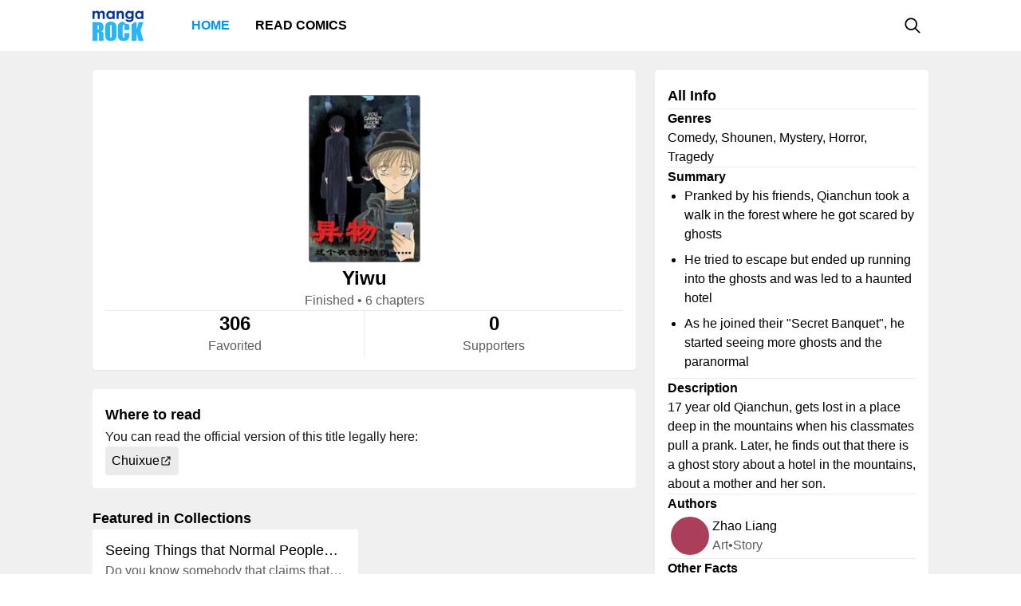

--- FILE ---
content_type: text/html; charset=utf-8
request_url: https://mangarock.com/manga/mrs-serie-279709
body_size: 6399
content:
<!DOCTYPE html><html lang="en"><head><meta charSet="utf-8"/><link rel="preload" as="image" href="https://i1.inkr.com/v/portal/1c3126b55c577401c0e04e1aaa25e916_279709.jpg/140.webp" imageSrcSet="https://i1.inkr.com/v/portal/1c3126b55c577401c0e04e1aaa25e916_279709.jpg/140.webp 1x, https://i1.inkr.com/v/portal/1c3126b55c577401c0e04e1aaa25e916_279709.jpg/210.webp 1.5x, https://i1.inkr.com/v/portal/1c3126b55c577401c0e04e1aaa25e916_279709.jpg/280.webp 2x" media="(min-width: 960.01px)"/><meta name="viewport" content="width=device-width, initial-scale=1.0, minimum-scale=1.0, maximum-scale=5.0"/><link rel="preload" as="image" href="https://i1.inkr.com/v/portal/1c3126b55c577401c0e04e1aaa25e916_279709.jpg/140.webp" imageSrcSet="https://i1.inkr.com/v/portal/1c3126b55c577401c0e04e1aaa25e916_279709.jpg/140.webp 1x, https://i1.inkr.com/v/portal/1c3126b55c577401c0e04e1aaa25e916_279709.jpg/210.webp 1.5x, https://i1.inkr.com/v/portal/1c3126b55c577401c0e04e1aaa25e916_279709.jpg/280.webp 2x" media="(max-width: 960px)"/><style>
          #__ss__desktop, #__ss__mobile {
            display: none;
            content-visibility: auto;
          }
          @media screen and (min-width: 960.01px) {
            #__ss__desktop {
              display: block;
            }
          }
          @media screen and (max-width: 960px) {
            #__ss__mobile {
              display: block;
            }
          }
        </style><title>Yiwu | Manga Rock — Discover and read the best manga and comics</title><meta name="robots" content="index,follow,max-image-preview:large"/><meta name="description" content="Yiwu • Pranked by his friends, Qianchun took a walk in the forest where he got scared by ghosts He tried to escape but ended up running into the ghosts and was led to a haunted hotel  As he joined their &quot;Secret Banquet&quot;, he started seeing more ghosts and the paranormal"/><meta name="twitter:card" content="summary_large_image"/><meta property="og:title" content="Yiwu | Manga Rock — Discover and read the best manga and comics"/><meta property="og:description" content="Yiwu • Pranked by his friends, Qianchun took a walk in the forest where he got scared by ghosts He tried to escape but ended up running into the ghosts and was led to a haunted hotel  As he joined their &quot;Secret Banquet&quot;, he started seeing more ghosts and the paranormal"/><meta property="og:url" content="https://mangarock.com/manga/mrs-serie-279709"/><meta property="og:type" content="article"/><meta property="article:author" content="Zhao Liang"/><meta property="article:tag" content="Comedy"/><meta property="article:tag" content="Shounen"/><meta property="article:tag" content="Mystery"/><meta property="article:tag" content="Horror"/><meta property="article:tag" content="Tragedy"/><meta property="og:image" content="https://vgfiles.nabstudio.com/portal/1c3126b55c577401c0e04e1aaa25e916_279709.jpg"/><meta property="og:image:alt" content="Yiwu | Manga Rock — Discover and read the best manga and comics"/><meta property="og:image:width" content="140"/><meta property="og:image:height" content="210"/><link rel="canonical" href="https://mangarock.com/manga/mrs-serie-279709"/><meta name="twitter:site" content="@mangarock"/><meta name="twitter:title" content="Yiwu | Manga Rock — Discover and read the best manga and comics"/><meta name="twitter:description" content="Yiwu • Pranked by his friends, Qianchun took a walk in the forest where he got scared by ghosts He tried to escape but ended up running into the ghosts and was led to a haunted hotel  As he joined their &quot;Secret Banquet&quot;, he started seeing more ghosts and the paranormal"/><meta name="twitter:url" content="https://mangarock.com/manga/mrs-serie-279709"/><meta name="twitter:image" content="https://vgfiles.nabstudio.com/portal/1c3126b55c577401c0e04e1aaa25e916_279709.jpg"/><meta name="twitter:image:alt" content="Manga Rock"/><meta name="twitter:app:name:iphone" content="Manga Rock"/><meta name="twitter:app:name:ipad" content="Manga Rock"/><meta name="al:web:url" content="https://mangarock.com/manga/mrs-serie-279709"/><meta name="al:android:app_name" content="Manga Rock"/><meta name="al:web:should_fallback" content="false"/><meta name="al:ios:app_name" content="Manga Rock"/><meta name="next-head-count" content="36"/><link rel="preload" as="style" data-href="https://fonts.googleapis.com/css2?family=Inter:wght@400;500;600;700;800&amp;display=swap"/><noscript><link rel="stylesheet" type="text/css" data-href="https://fonts.googleapis.com/css2?family=Inter:wght@400;500;600;700;800&amp;display=swap"/></noscript><link rel="apple-touch-icon" sizes="57x57" href="/img/favicon/apple-icon-57x57.png"/><link rel="apple-touch-icon" sizes="60x60" href="/img/favicon/apple-icon-60x60.png"/><link rel="apple-touch-icon" sizes="72x72" href="/img/favicon/apple-icon-72x72.png"/><link rel="apple-touch-icon" sizes="76x76" href="/img/favicon/apple-icon-76x76.png"/><link rel="apple-touch-icon" sizes="114x114" href="/img/favicon/apple-icon-114x114.png"/><link rel="apple-touch-icon" sizes="120x120" href="/img/favicon/apple-icon-120x120.png"/><link rel="apple-touch-icon" sizes="144x144" href="/img/favicon/apple-icon-144x144.png"/><link rel="apple-touch-icon" sizes="152x152" href="/img/favicon/apple-icon-152x152.png"/><link rel="apple-touch-icon" sizes="180x180" href="/img/favicon/apple-icon-180x180.png"/><link rel="icon" type="image/png" sizes="192x192" href="/img/favicon/android-icon-192x192.png"/><link rel="icon" type="image/png" sizes="32x32" href="/img/favicon/favicon-32x32.png"/><link rel="icon" type="image/png" sizes="96x96" href="/img/favicon/favicon-96x96.png"/><link rel="icon" type="image/png" sizes="16x16" href="/img/favicon/favicon-16x16.png"/><link rel="manifest" href="/img/favicon/manifest.json"/><meta name="msapplication-TileColor" content="#2196f3"/><meta name="msapplication-TileImage" content="/ms-icon-144x144.png"/><meta name="theme-color" content="#2196f3"/><link rel="preload" href="/_next/static/css/b71dc19916c06560.css" as="style"/><link rel="stylesheet" href="/_next/static/css/b71dc19916c06560.css" data-n-g=""/><link rel="preload" href="/_next/static/css/a87a058628844bdf.css" as="style"/><link rel="stylesheet" href="/_next/static/css/a87a058628844bdf.css" data-n-p=""/><link rel="preload" href="/_next/static/css/d75b7ffbfbf686bb.css" as="style"/><link rel="stylesheet" href="/_next/static/css/d75b7ffbfbf686bb.css" data-n-p=""/><noscript data-n-css=""></noscript><script defer="" nomodule="" src="/_next/static/chunks/polyfills-c67a75d1b6f99dc8.js"></script><script src="/_next/static/chunks/webpack-073ec41c7afa4496.js" defer=""></script><script src="/_next/static/chunks/framework-b759e809ec16812b.js" defer=""></script><script src="/_next/static/chunks/main-446aaf1a3f812b03.js" defer=""></script><script src="/_next/static/chunks/pages/_app-a80d4e049752360c.js" defer=""></script><script src="/_next/static/chunks/822-89cd829fdb7f595f.js" defer=""></script><script src="/_next/static/chunks/675-b73f41980c39ec6a.js" defer=""></script><script src="/_next/static/chunks/316-585f7778fca79d52.js" defer=""></script><script src="/_next/static/chunks/206-222d84563c27d8ed.js" defer=""></script><script src="/_next/static/chunks/117-591b9a987ed96803.js" defer=""></script><script src="/_next/static/chunks/601-8affee502fc0cfca.js" defer=""></script><script src="/_next/static/chunks/42-d4d7801352ef41a5.js" defer=""></script><script src="/_next/static/chunks/702-8fa0cc2deb441618.js" defer=""></script><script src="/_next/static/chunks/pages/manga/%5BtitleOID%5D-cb037aeb0ea2571a.js" defer=""></script><script src="/_next/static/c790eb15580c6550626ae1269e93afc60dfab82f/_buildManifest.js" defer=""></script><script src="/_next/static/c790eb15580c6550626ae1269e93afc60dfab82f/_ssgManifest.js" defer=""></script></head><body><div id="__next"><div id="__ss__desktop"><div id="uui-kit-provider" data-theme="light" data-uui-kit-size="desktop"><div class="MRLayout_root__6crjv"><div class="MRTopBar_wrapper__qtqLk"><header class="MRTopBar_container__Fsmmb"><div class="MRTopBar_leftSide__XOSMR"><a data-next="1" class="NextLink_defaultStyle__8K_Wq MRTopBar_logo__gAksF" href="/"><img src="/img/logo-mangarock.svg" alt="Mangarock Logo"/></a><a data-next="1" class="NextLink_defaultStyle__8K_Wq MRTopBar_web-top-bar-menu-item__BeFGO" href="/"><div class="MRTopBar_link__rtbgP typography-16-semibold MRTopBar_active__9TN0u">Home</div></a><a data-next="1" class="NextLink_defaultStyle__8K_Wq MRTopBar_web-top-bar-menu-item__BeFGO" href="https://comics.inkr.com?utm_source=mr"><div class="MRTopBar_link__rtbgP typography-16-semibold MRTopBar_in-active__yQlTr">Read Comics</div></a></div><div class="MRTopBar_rightSide__wMCw_"><button type="button" class="IconButton_root__K_NyB IconButton_root-variant-ghost__33DIk IconButton_root-size-medium__Da3Yz IconButton_root-ghost-default__jj7ex" aria-haspopup="dialog" aria-expanded="false" aria-controls="radix-:R16b6:" data-state="closed" role="button"><div class="IconButton_icon-container-size-medium__NVjBN"><div class="Icon_root__e1MzF Icon_regular-magnifying-glass__3YQRt"></div></div></button></div></header></div><main class="MRLayout_main__uiMzx"><div class="TitleInfoPage_container__r0p2X"><div class="TitleInfoPage_summary__UwYm6"><div class="SummaryInfo_summaryinfoParent__LtObh"><div class="SummaryInfo_summaryinfo__RiSwV elevation-z1" style="padding-top:132px"><div class="SummaryInfo_information__sP1Zv"><div class="SummaryInfo_thumbnail__yciaO"><div class="ImageFixedAspectRatio_root__SNKV2 PortraitTitleThumbnail_root__ze2Vo PortraitTitleThumbnail_hoverable__7KCTX thumbnail-border thumbnail-border-radius SummaryInfo_imgThumbnail____csW" style="width:140px;height:210px;color:#ffffff;background-color:#8c8c8c"><picture style="width:140px;height:210px"><source srcSet="https://i1.inkr.com/v/portal/1c3126b55c577401c0e04e1aaa25e916_279709.jpg/140.webp 1x, https://i1.inkr.com/v/portal/1c3126b55c577401c0e04e1aaa25e916_279709.jpg/210.webp 1.5x, https://i1.inkr.com/v/portal/1c3126b55c577401c0e04e1aaa25e916_279709.jpg/280.webp 2x" media="(min-width: 960.01px)"/><img class="ImageFixedAspectRatio_image__YEVYn" fetchpriority="high" src="/_next/static/media/1px.c1358169.png" alt="Yiwu" width="140" height="210"/></picture></div></div><div class="SummaryInfo_box__CmEhU"><div class="SummaryInfo_box1__AxMlv"><h1 class="SummaryInfo_titlename__mIO_h typography-24-semibold">Yiwu</h1><div class="SummaryInfo_metadata__Mhy3S typography-body-regular">Finished<!-- --> • <!-- -->6 chapters</div></div><div class="HDivider_root__GQQDP"><div class="HDivider_line__SlZs_"></div></div><div class="SummaryInfo_stat__PK50K"><div class="SummaryInfo_box2__UifSH"><div class="SummaryInfo_titlename__mIO_h typography-24-semibold">306</div><div class="SummaryInfo_metadata__Mhy3S typography-body-regular">Favorited</div></div><div class="VDivider_root__xkMki SummaryInfo_vdDivider__zi1OO"><div class="VDivider_line__kdb90"></div></div><div class="SummaryInfo_box2__UifSH"><div class="SummaryInfo_titlename__mIO_h typography-24-semibold">0</div><div class="SummaryInfo_metadata__Mhy3S typography-body-regular">Supporters</div></div></div></div></div></div></div></div><div class="TitleInfoPage_titleInfo__IfBg6"><div class="TitleAllInfo_titleallinfoParent__8Q6aa"><div class="TitleAllInfo_titleallinfo__hjuC8 elevation-z1"><div class="TitleAllInfo_sectionheadinglable__LTQGg"><div class="TitleAllInfo_text__VnOR6 typography-18-semibold">All Info</div></div><div class="HDivider_root__GQQDP"><div class="HDivider_line__SlZs_"></div></div><div class="TitleAllInfo_box__dKIUl"><div class="TitleAllInfo_title__fEgrO typography-16-semibold">Genres</div><div class="TitleAllInfo_subtext__hy8Cp typography-body-regular">Comedy, Shounen, Mystery, Horror, Tragedy</div></div><div class="HDivider_root__GQQDP"><div class="HDivider_line__SlZs_"></div></div><div class="TitleAllInfo_box__dKIUl"><div class="TitleAllInfo_title__fEgrO typography-16-semibold">Summary</div><div class="TitleAllInfo_subtext1__ZExZP typography-body-regular"><ul class="TitleAllInfo_leiKeIsANoodleShopDelive__c8AiS"><li class="TitleAllInfo_leiKeIs__9_vkI">Pranked by his friends, Qianchun took a walk in the forest where he got scared by ghosts</li><li class="TitleAllInfo_leiKeIs__9_vkI">He tried to escape but ended up running into the ghosts and was led to a haunted hotel </li><li class="TitleAllInfo_leiKeIs__9_vkI">As he joined their &quot;Secret Banquet&quot;, he started seeing more ghosts and the paranormal</li></ul></div></div><div class="HDivider_root__GQQDP"><div class="HDivider_line__SlZs_"></div></div><div class="TitleAllInfo_box__dKIUl"><div class="TitleAllInfo_title__fEgrO typography-16-semibold">Description</div><div class="TitleAllInfo_subtext__hy8Cp typography-body-regular">17 year old Qianchun, gets lost in a place deep in the mountains when his classmates pull a prank. Later, he finds out that there is a ghost story about a hotel in the mountains, about a mother and her son.
</div></div><div class="HDivider_root__GQQDP"><div class="HDivider_line__SlZs_"></div></div><div class="TitleAllInfo_box__dKIUl"><div class="TitleAllInfo_title__fEgrO typography-16-semibold">Authors</div><div class="TitleAllInfo_authorlist__inbsi"><div class="CreditItem_root__57wvs"><div class="CreditItem_container__QdiwG"><div class="Avatar_root__Y87y8 Avatar_avatar-size-medium__YBDAj"><div class="Avatar_image__Yuqa4 Avatar_image-avatar-size-medium__hFbFs"><span class="AvatarImage_root__HUaxJ AvatarImage_avatar-size-medium__s_NYo" style="background-color:hsl(346, 46%, 46%)"></span></div></div><div class="CreditItem_info-group__cMn0r"><a data-next="1" class="NextLink_defaultStyle__8K_Wq Button_root__UD81Q Button_root-variant-link__IH2F9 Button_root-size-medium__i5cjR typography-16-medium Button_root-link-default__iIfdF CreditItem_button__uw0Gl" href="/author/mrs-author-100024026"><span>Zhao Liang</span></a><div class="CreditItem_sub-info__lb0ez typography-body-regular"><div>art</div><div>•</div><div>story</div></div></div></div></div></div></div><div class="HDivider_root__GQQDP"><div class="HDivider_line__SlZs_"></div></div><div class="TitleAllInfo_box__dKIUl"><div class="TitleAllInfo_title__fEgrO typography-16-semibold">Other Facts</div><div class="TitleAllInfo_otherfactlisting__PjvzK"><div class="OtherFactItem_root__iHNQv typography-body-regular"><div class="OtherFactItem_container__VPkau OtherFactItem_desktop__e3150"><div class="OtherFactItem_label__UP_N8 OtherFactItem_desktop__e3150">Published</div><div class="OtherFactItem_value__wveWz OtherFactItem_desktop__e3150">2008</div></div></div><div class="OtherFactItem_root__iHNQv typography-body-regular"><div class="OtherFactItem_container__VPkau OtherFactItem_desktop__e3150"><div class="OtherFactItem_label__UP_N8 OtherFactItem_desktop__e3150">Serialization</div><div class="OtherFactItem_value__wveWz OtherFactItem_desktop__e3150">None</div></div></div></div></div></div></div></div><div class="TitleInfoPage_whenToRead__keaag"><div class="WhereToRead_wheretoreadnotAvalableOnIn__zIX_C"><div class="WhereToRead_box__v8H3e"><div class="WhereToRead_sectionheadinglable__yDjgN"><div class="WhereToRead_text__iJyUj typography-18-semibold">Where to read</div></div><div class="WhereToRead_youCanReadTheOfficialVers__WebYC typography-body-regular">You can read the official version of this title legally here:</div></div><div class="WhereToRead_inkrprovider__5V9u6"><div class="WhereToRead_box2__Xjgsu"><a target="_blank" class="WhereToRead_anchor__znsAW" href="http://www.chuixue.com/" rel="noreferrer"><div class="Tag_root__bxI0a Tag_tag-container-size-large__1kGSN Tag_tag-subtle__DfOTs WhereToRead_tagProvider__CyOGv typography-16-medium"><div class="Tag_label__nV_Ja">Chuixue</div><div class="Tag_icon__yCJ9V Tag_tag-icon-container-size-large__lsZcB"><div class="Icon_root__e1MzF Icon_regular-arrow-up-right-from-square__erXcs"></div></div></div></a></div></div></div></div><div class="TitleInfoPage_bottom__xWU2W"><div class="FavoredCollections_favoredParent__0Y2Is"><div class="typography-18-semibold">Featured in Collections</div><div class="FavoredCollections_list__MdQIZ"><div class="CollectionItem_root__bvW_e FavoredCollections_collectionItem__Jqgeh"><a href="/collection/mrs-collection-200052426" class="MRLink_link__hxX_5 CollectionItem_info__kUENM"><div class="CollectionItem_title__WfphF typography-title">Seeing Things that Normal People Can’t</div><div class="CollectionItem_subtext__FNQCf typography-body-regular">Do you know somebody that claims that they can see spirits? If you so, do you believe them? It&#x27;s hard to believe a person that says that they can see ghosts when you don&#x27;t see them yourself. You might even think they&#x27;re crazy! But if you can see them, you just might know what they mean.</div></a><div class="CollectionItem_thumbnailWrapper__9sFdP"><a data-next="1" class="NextLink_defaultStyle__8K_Wq ThumbnailSectionItem_root__BmyIJ" href="/manga/mrs-serie-143759"><div class="ThumbnailSectionItem_thumbnail__9EbtO"><div class="ImageFixedAspectRatio_root__SNKV2 PortraitTitleThumbnail_root__ze2Vo PortraitTitleThumbnail_hoverable__7KCTX thumbnail-border thumbnail-border-radius" style="width:100px;height:150px;color:#ffffff;background-color:#8c8c8c"><picture style="width:100px;height:150px"><source srcSet="https://i1.inkr.com/v/portal/1151e7aa8f9fe519ca4395ef6ac3fe66_143759_Thumbnail.jpg/100.webp 1x, https://i1.inkr.com/v/portal/1151e7aa8f9fe519ca4395ef6ac3fe66_143759_Thumbnail.jpg/150.webp 1.5x, https://i1.inkr.com/v/portal/1151e7aa8f9fe519ca4395ef6ac3fe66_143759_Thumbnail.jpg/200.webp 2x" media="(min-width: 960.01px)"/><img class="ImageFixedAspectRatio_image__YEVYn" fetchpriority="auto" src="/_next/static/media/1px.c1358169.png" alt="img" width="100" height="150"/></picture></div></div></a><a data-next="1" class="NextLink_defaultStyle__8K_Wq ThumbnailSectionItem_root__BmyIJ" href="/manga/mrs-serie-279709"><div class="ThumbnailSectionItem_thumbnail__9EbtO"><div class="ImageFixedAspectRatio_root__SNKV2 PortraitTitleThumbnail_root__ze2Vo PortraitTitleThumbnail_hoverable__7KCTX thumbnail-border thumbnail-border-radius" style="width:100px;height:150px;color:#ffffff;background-color:#8c8c8c"><picture style="width:100px;height:150px"><source srcSet="https://i1.inkr.com/v/portal/1c3126b55c577401c0e04e1aaa25e916_279709.jpg/100.webp 1x, https://i1.inkr.com/v/portal/1c3126b55c577401c0e04e1aaa25e916_279709.jpg/150.webp 1.5x, https://i1.inkr.com/v/portal/1c3126b55c577401c0e04e1aaa25e916_279709.jpg/200.webp 2x" media="(min-width: 960.01px)"/><img class="ImageFixedAspectRatio_image__YEVYn" fetchpriority="auto" src="/_next/static/media/1px.c1358169.png" alt="img" width="100" height="150"/></picture></div></div></a><a data-next="1" class="NextLink_defaultStyle__8K_Wq ThumbnailSectionItem_root__BmyIJ" href="/manga/mrs-serie-17455"><div class="ThumbnailSectionItem_thumbnail__9EbtO"><div class="ImageFixedAspectRatio_root__SNKV2 PortraitTitleThumbnail_root__ze2Vo PortraitTitleThumbnail_hoverable__7KCTX thumbnail-border thumbnail-border-radius" style="width:100px;height:150px;color:#ffffff;background-color:#8c8c8c"><picture style="width:100px;height:150px"><source srcSet="https://i1.inkr.com/v/portal/f84c6aaa085d943f030496c2d53f2daa_17455.jpg/100.webp 1x, https://i1.inkr.com/v/portal/f84c6aaa085d943f030496c2d53f2daa_17455.jpg/150.webp 1.5x, https://i1.inkr.com/v/portal/f84c6aaa085d943f030496c2d53f2daa_17455.jpg/200.webp 2x" media="(min-width: 960.01px)"/><img class="ImageFixedAspectRatio_image__YEVYn" fetchpriority="auto" src="/_next/static/media/1px.c1358169.png" alt="img" width="100" height="150"/></picture></div></div></a></div><a data-next="1" class="NextLink_defaultStyle__8K_Wq Button_root__UD81Q Button_root-size-medium__i5cjR typography-16-medium Button_root-outline-default__NPNv9 CollectionItem_seeAllBtn__hAto7" href="/collection/mrs-collection-200052426"><span>See all 3 titles</span></a></div></div></div></div></div></main><footer class="MRFooter_container__8gZNi"><a data-next="1" class="NextLink_defaultStyle__8K_Wq" href="/"><img src="/img/logo-mangarock.svg" alt="Mangarock Logo"/></a><div class="MRFooter_rightSide__spPvL"><a data-next="1" class="NextLink_defaultStyle__8K_Wq typography-16-medium" href="https://inkr.com">Visit our new home</a><a data-next="1" class="NextLink_defaultStyle__8K_Wq typography-16-medium" href="https://ourstory.inkr.com/">Read our past story</a><a data-next="1" class="NextLink_defaultStyle__8K_Wq typography-16-medium" href="https://inkr.com">Contact Us</a></div></footer></div></div></div><div id="__ss__mobile"><div id="uui-kit-provider" data-theme="light" data-uui-kit-size="mobile"><div class="MRLayout_root__6crjv"><div class="MRTopBar_wrapper__qtqLk"><header class="MRTopBar_container__Fsmmb MRTopBar_mobile__t6HSV"><div class="MRTopBar_leftSide__XOSMR"><button type="button" class="IconButton_root__K_NyB IconButton_root-variant-ghost__33DIk IconButton_root-size-medium__Da3Yz IconButton_root-ghost-default__jj7ex MRTopBar_hamburger__BeGNP"><div class="IconButton_icon-container-size-medium__NVjBN"><div class="Icon_root__e1MzF Icon_solid-bars__klTvL"></div></div></button><a data-next="1" class="NextLink_defaultStyle__8K_Wq MRTopBar_logo__gAksF" href="/"><img src="/img/logo-mangarock.svg" alt="Mangarock Logo"/></a></div><div class="MRTopBar_rightSide__wMCw_"><button type="button" class="IconButton_root__K_NyB IconButton_root-variant-ghost__33DIk IconButton_root-size-medium__Da3Yz IconButton_root-ghost-default__jj7ex"><div class="IconButton_icon-container-size-medium__NVjBN"><div class="Icon_root__e1MzF Icon_regular-magnifying-glass__3YQRt"></div></div></button></div></header></div><main class="MRLayout_main__uiMzx"><div class="TitleInfoPage_container__r0p2X TitleInfoPage_mobile__vE_yU"><div class="TitleInfoPage_summary__UwYm6"><div class="SummaryInfo_summaryinfoParent__LtObh"><div class="SummaryInfo_summaryinfo__RiSwV elevation-z1" style="padding-top:132px"><div class="SummaryInfo_information__sP1Zv"><div class="SummaryInfo_thumbnail__yciaO"><div class="ImageFixedAspectRatio_root__SNKV2 PortraitTitleThumbnail_root__ze2Vo PortraitTitleThumbnail_hoverable__7KCTX thumbnail-border thumbnail-border-radius SummaryInfo_imgThumbnail____csW" style="width:140px;height:210px;color:#ffffff;background-color:#8c8c8c"><picture style="width:140px;height:210px"><source srcSet="https://i1.inkr.com/v/portal/1c3126b55c577401c0e04e1aaa25e916_279709.jpg/140.webp 1x, https://i1.inkr.com/v/portal/1c3126b55c577401c0e04e1aaa25e916_279709.jpg/210.webp 1.5x, https://i1.inkr.com/v/portal/1c3126b55c577401c0e04e1aaa25e916_279709.jpg/280.webp 2x" media="(max-width: 960px)"/><img class="ImageFixedAspectRatio_image__YEVYn" fetchpriority="high" src="/_next/static/media/1px.c1358169.png" alt="Yiwu" width="140" height="210"/></picture></div></div><div class="SummaryInfo_box__CmEhU"><div class="SummaryInfo_box1__AxMlv"><h1 class="SummaryInfo_titlename__mIO_h typography-24-semibold">Yiwu</h1><div class="SummaryInfo_metadata__Mhy3S typography-body-regular">Finished<!-- --> • <!-- -->6 chapters</div></div><div class="HDivider_root__GQQDP"><div class="HDivider_line__SlZs_"></div></div><div class="SummaryInfo_stat__PK50K"><div class="SummaryInfo_box2__UifSH"><div class="SummaryInfo_titlename__mIO_h typography-24-semibold">306</div><div class="SummaryInfo_metadata__Mhy3S typography-body-regular">Favorited</div></div><div class="VDivider_root__xkMki SummaryInfo_vdDivider__zi1OO SummaryInfo_mobile__weN2e"><div class="VDivider_line__kdb90"></div></div><div class="SummaryInfo_box2__UifSH"><div class="SummaryInfo_titlename__mIO_h typography-24-semibold">0</div><div class="SummaryInfo_metadata__Mhy3S typography-body-regular">Supporters</div></div></div></div></div></div></div></div><div class="TitleInfoPage_titleInfo__IfBg6"><div class="TitleAllInfo_titleallinfoParent__8Q6aa TitleAllInfo_mobile__R1TPs"><div class="TitleAllInfo_titleallinfo__hjuC8 elevation-z1"><div class="TitleAllInfo_sectionheadinglable__LTQGg"><div class="TitleAllInfo_text__VnOR6 typography-18-semibold">All Info</div></div><div class="HDivider_root__GQQDP"><div class="HDivider_line__SlZs_"></div></div><div class="TitleAllInfo_box__dKIUl"><div class="TitleAllInfo_title__fEgrO typography-16-semibold">Genres</div><div class="TitleAllInfo_subtext__hy8Cp typography-body-regular">Comedy, Shounen, Mystery, Horror, Tragedy</div></div><div class="HDivider_root__GQQDP"><div class="HDivider_line__SlZs_"></div></div><div class="TitleAllInfo_box__dKIUl"><div class="TitleAllInfo_title__fEgrO typography-16-semibold">Summary</div><div class="TitleAllInfo_subtext1__ZExZP typography-body-regular"><ul class="TitleAllInfo_leiKeIsANoodleShopDelive__c8AiS"><li class="TitleAllInfo_leiKeIs__9_vkI">Pranked by his friends, Qianchun took a walk in the forest where he got scared by ghosts</li><li class="TitleAllInfo_leiKeIs__9_vkI">He tried to escape but ended up running into the ghosts and was led to a haunted hotel </li><li class="TitleAllInfo_leiKeIs__9_vkI">As he joined their &quot;Secret Banquet&quot;, he started seeing more ghosts and the paranormal</li></ul></div></div><div class="HDivider_root__GQQDP"><div class="HDivider_line__SlZs_"></div></div><div class="TitleAllInfo_readMore__QZ2Mr"><button type="button" class="Button_root__UD81Q Button_root-size-small__yFNAp typography-14-medium Button_root-ghost-default__Dvnda"><span>Read More</span><div class="Button_icon-container-small__QbMK_"><div class="Icon_root__e1MzF Icon_solid-chevron-down__Jp2y_"></div></div></button></div></div></div></div><div class="TitleInfoPage_whenToRead__keaag"><div class="WhereToRead_wheretoreadnotAvalableOnIn__zIX_C"><div class="WhereToRead_box__v8H3e"><div class="WhereToRead_sectionheadinglable__yDjgN"><div class="WhereToRead_text__iJyUj typography-18-semibold">Where to read</div></div><div class="WhereToRead_youCanReadTheOfficialVers__WebYC typography-body-regular">You can read the official version of this title legally here:</div></div><div class="WhereToRead_inkrprovider__5V9u6"><div class="WhereToRead_box2__Xjgsu"><a target="_blank" class="WhereToRead_anchor__znsAW" href="http://www.chuixue.com/" rel="noreferrer"><div class="Tag_root__bxI0a Tag_tag-container-size-large__1kGSN Tag_tag-subtle__DfOTs WhereToRead_tagProvider__CyOGv typography-16-medium"><div class="Tag_label__nV_Ja">Chuixue</div><div class="Tag_icon__yCJ9V Tag_tag-icon-container-size-large__lsZcB"><div class="Icon_root__e1MzF Icon_regular-arrow-up-right-from-square__erXcs"></div></div></div></a></div></div></div></div><div class="TitleInfoPage_bottom__xWU2W"><div class="FavoredCollections_favoredParent__0Y2Is FavoredCollections_mobile__J0Bsp"><div class="typography-18-semibold">Featured in Collections</div><div class="FavoredCollections_list__MdQIZ FavoredCollections_mobile__J0Bsp"><div class="CollectionItem_root__bvW_e CollectionItem_mobile__FAiYr FavoredCollections_collectionItem__Jqgeh FavoredCollections_mobile__J0Bsp"><a href="/collection/mrs-collection-200052426" class="MRLink_link__hxX_5 CollectionItem_info__kUENM"><div class="CollectionItem_title__WfphF typography-title">Seeing Things that Normal People Can’t</div><div class="CollectionItem_subtext__FNQCf typography-body-regular">Do you know somebody that claims that they can see spirits? If you so, do you believe them? It&#x27;s hard to believe a person that says that they can see ghosts when you don&#x27;t see them yourself. You might even think they&#x27;re crazy! But if you can see them, you just might know what they mean.</div></a><div class="CollectionItem_thumbnailWrapper__9sFdP"><a data-next="1" class="NextLink_defaultStyle__8K_Wq ThumbnailSectionItem_root__BmyIJ" href="/manga/mrs-serie-143759"><div class="ThumbnailSectionItem_thumbnail__9EbtO"><div class="ImageFixedAspectRatio_root__SNKV2 PortraitTitleThumbnail_root__ze2Vo thumbnail-border thumbnail-border-radius" style="width:103px;height:155px;color:#ffffff;background-color:#8c8c8c"><picture style="width:103px;height:155px"><source srcSet="https://i1.inkr.com/v/portal/1151e7aa8f9fe519ca4395ef6ac3fe66_143759_Thumbnail.jpg/103.webp 1x, https://i1.inkr.com/v/portal/1151e7aa8f9fe519ca4395ef6ac3fe66_143759_Thumbnail.jpg/155.webp 1.5x, https://i1.inkr.com/v/portal/1151e7aa8f9fe519ca4395ef6ac3fe66_143759_Thumbnail.jpg/206.webp 2x" media="(max-width: 960px)"/><img class="ImageFixedAspectRatio_image__YEVYn" fetchpriority="auto" src="/_next/static/media/1px.c1358169.png" alt="img" width="103" height="155"/></picture></div></div></a><a data-next="1" class="NextLink_defaultStyle__8K_Wq ThumbnailSectionItem_root__BmyIJ" href="/manga/mrs-serie-279709"><div class="ThumbnailSectionItem_thumbnail__9EbtO"><div class="ImageFixedAspectRatio_root__SNKV2 PortraitTitleThumbnail_root__ze2Vo thumbnail-border thumbnail-border-radius" style="width:103px;height:155px;color:#ffffff;background-color:#8c8c8c"><picture style="width:103px;height:155px"><source srcSet="https://i1.inkr.com/v/portal/1c3126b55c577401c0e04e1aaa25e916_279709.jpg/103.webp 1x, https://i1.inkr.com/v/portal/1c3126b55c577401c0e04e1aaa25e916_279709.jpg/155.webp 1.5x, https://i1.inkr.com/v/portal/1c3126b55c577401c0e04e1aaa25e916_279709.jpg/206.webp 2x" media="(max-width: 960px)"/><img class="ImageFixedAspectRatio_image__YEVYn" fetchpriority="auto" src="/_next/static/media/1px.c1358169.png" alt="img" width="103" height="155"/></picture></div></div></a><a data-next="1" class="NextLink_defaultStyle__8K_Wq ThumbnailSectionItem_root__BmyIJ" href="/manga/mrs-serie-17455"><div class="ThumbnailSectionItem_thumbnail__9EbtO"><div class="ImageFixedAspectRatio_root__SNKV2 PortraitTitleThumbnail_root__ze2Vo thumbnail-border thumbnail-border-radius" style="width:103px;height:155px;color:#ffffff;background-color:#8c8c8c"><picture style="width:103px;height:155px"><source srcSet="https://i1.inkr.com/v/portal/f84c6aaa085d943f030496c2d53f2daa_17455.jpg/103.webp 1x, https://i1.inkr.com/v/portal/f84c6aaa085d943f030496c2d53f2daa_17455.jpg/155.webp 1.5x, https://i1.inkr.com/v/portal/f84c6aaa085d943f030496c2d53f2daa_17455.jpg/206.webp 2x" media="(max-width: 960px)"/><img class="ImageFixedAspectRatio_image__YEVYn" fetchpriority="auto" src="/_next/static/media/1px.c1358169.png" alt="img" width="103" height="155"/></picture></div></div></a></div><a data-next="1" class="NextLink_defaultStyle__8K_Wq Button_root__UD81Q Button_root-size-medium__i5cjR typography-16-medium Button_root-outline-default__NPNv9 CollectionItem_seeAllBtn__hAto7" href="/collection/mrs-collection-200052426"><span>See all 3 titles</span></a></div></div></div></div></div></main><footer class="MRFooter_container__8gZNi MRFooter_mobile__2Qijb"><a data-next="1" class="NextLink_defaultStyle__8K_Wq" href="/"><img src="/img/logo-mangarock.svg" alt="Mangarock Logo"/></a><div class="MRFooter_rightSide__spPvL"><a data-next="1" class="NextLink_defaultStyle__8K_Wq typography-16-medium" href="https://inkr.com">Visit our new home</a><a data-next="1" class="NextLink_defaultStyle__8K_Wq typography-16-medium" href="https://ourstory.inkr.com/">Read our past story</a><a data-next="1" class="NextLink_defaultStyle__8K_Wq typography-16-medium" href="https://inkr.com">Contact Us</a></div></footer></div></div></div></div><script>
                // remove unwanted layout
                if (typeof window !== "undefined") {
                  let divId = "";
                  if (window.innerWidth > 960) {
                    divId = "__ss__mobile";
                  } else {
                    divId = "__ss__desktop";
                  }
                  const elem = document.getElementById(divId);
                  if (elem) {
                    elem.remove();
                  }
                }
              </script><script id="__NEXT_DATA__" type="application/json">{"props":{"pageProps":{"dehydratedState":{"mutations":[],"queries":[{"state":{"data":{"oid":"mrs-serie-279709","name":"Yiwu","genres":["Comedy","Shounen","Mystery","Horror","Tragedy"],"cover":"","thumbnail":"https://vgfiles.nabstudio.com/portal/1c3126b55c577401c0e04e1aaa25e916_279709.jpg","status":1,"numberOfChapter":6,"authors":[{"oid":"mrs-author-100024026","name":"Zhao Liang","roles":["art","story"]}],"characters":[],"summary":["Pranked by his friends, Qianchun took a walk in the forest where he got scared by ghosts","He tried to escape but ended up running into the ghosts and was led to a haunted hotel ","As he joined their \"Secret Banquet\", he started seeing more ghosts and the paranormal"],"description":"17 year old Qianchun, gets lost in a place deep in the mountains when his classmates pull a prank. Later, he finds out that there is a ghost story about a hotel in the mountains, about a mother and her son.\n","otherFacts":[{"key":"Published","value":"2008"},{"key":"Serialization","value":"None"}],"collections":[{"oid":"mrs-collection-200052426","name":"Seeing Things that Normal People Can’t","description":"Do you know somebody that claims that they can see spirits? If you so, do you believe them? It's hard to believe a person that says that they can see ghosts when you don't see them yourself. You might even think they're crazy! But if you can see them, you just might know what they mean.","series":[{"oid":"mrs-serie-143759","thumbnail":"https://vgfiles.nabstudio.com/portal/1151e7aa8f9fe519ca4395ef6ac3fe66_143759_Thumbnail.jpg"},{"oid":"mrs-serie-279709","thumbnail":"https://vgfiles.nabstudio.com/portal/1c3126b55c577401c0e04e1aaa25e916_279709.jpg"},{"oid":"mrs-serie-17455","thumbnail":"https://vgfiles.nabstudio.com/portal/f84c6aaa085d943f030496c2d53f2daa_17455.jpg"}]}],"similarSeries":[],"otherProviders":[{"name":"Chuixue","website":"http://www.chuixue.com/"}],"supportCreators":{"total":0,"supports":[]},"favoritedUserCount":306},"dataUpdateCount":1,"dataUpdatedAt":1769458207015,"error":null,"errorUpdateCount":0,"errorUpdatedAt":0,"fetchFailureCount":0,"fetchFailureReason":null,"fetchMeta":null,"isInvalidated":false,"status":"success","fetchStatus":"idle"},"queryKey":["TITLE_INFO--GET_TITLE_INFO","mrs-serie-279709"],"queryHash":"[\"TITLE_INFO--GET_TITLE_INFO\",\"mrs-serie-279709\"]"}]},"icd":[],"SEOMeta":{"title":"Yiwu | Manga Rock — Discover and read the best manga and comics","defaultTitle":"Yiwu | Manga Rock — Discover and read the best manga and comics","description":"Yiwu • Pranked by his friends, Qianchun took a walk in the forest where he got scared by ghosts He tried to escape but ended up running into the ghosts and was led to a haunted hotel  As he joined their \"Secret Banquet\", he started seeing more ghosts and the paranormal","canonical":"https://mangarock.com/manga/mrs-serie-279709","openGraph":{"title":"Yiwu | Manga Rock — Discover and read the best manga and comics","description":"Yiwu • Pranked by his friends, Qianchun took a walk in the forest where he got scared by ghosts He tried to escape but ended up running into the ghosts and was led to a haunted hotel  As he joined their \"Secret Banquet\", he started seeing more ghosts and the paranormal","type":"article","article":{"authors":["Zhao Liang"],"tags":["Comedy","Shounen","Mystery","Horror","Tragedy"]},"images":[{"url":"https://vgfiles.nabstudio.com/portal/1c3126b55c577401c0e04e1aaa25e916_279709.jpg","width":140,"height":210,"alt":"Yiwu | Manga Rock — Discover and read the best manga and comics"}]},"twitter":{"cardType":"summary_large_image"},"keywords":["Comedy","Shounen","Mystery","Horror","Tragedy"],"additionalMetaTags":[{"name":"twitter:site","content":"@mangarock"},{"name":"twitter:title","content":"Yiwu | Manga Rock — Discover and read the best manga and comics"},{"name":"twitter:description","content":"Yiwu • Pranked by his friends, Qianchun took a walk in the forest where he got scared by ghosts He tried to escape but ended up running into the ghosts and was led to a haunted hotel  As he joined their \"Secret Banquet\", he started seeing more ghosts and the paranormal"},{"name":"twitter:url","content":"https://mangarock.com/manga/mrs-serie-279709"},{"name":"twitter:image","content":"https://vgfiles.nabstudio.com/portal/1c3126b55c577401c0e04e1aaa25e916_279709.jpg"},{"name":"twitter:image:alt","content":"Manga Rock"},{"name":"twitter:app:name:iphone","content":"Manga Rock"},{"name":"twitter:app:name:ipad","content":"Manga Rock"},{"name":"al:web:url","content":"https://mangarock.com/manga/mrs-serie-279709"},{"name":"al:android:app_name","content":"Manga Rock"},{"name":"al:web:should_fallback","content":"false"},{"name":"al:ios:app_name","content":"Manga Rock"}],"robotsProps":{"maxImagePreview":"large"}}},"__N_SSG":true},"page":"/manga/[titleOID]","query":{"titleOID":"mrs-serie-279709"},"buildId":"c790eb15580c6550626ae1269e93afc60dfab82f","runtimeConfig":{"NEXTJS_CONFIG_LOADED":"true"},"isFallback":false,"gsp":true,"customServer":true,"scriptLoader":[]}</script><script defer src="https://static.cloudflareinsights.com/beacon.min.js/vcd15cbe7772f49c399c6a5babf22c1241717689176015" integrity="sha512-ZpsOmlRQV6y907TI0dKBHq9Md29nnaEIPlkf84rnaERnq6zvWvPUqr2ft8M1aS28oN72PdrCzSjY4U6VaAw1EQ==" data-cf-beacon='{"version":"2024.11.0","token":"43187b3e5779458aa1709d3c161907e7","r":1,"server_timing":{"name":{"cfCacheStatus":true,"cfEdge":true,"cfExtPri":true,"cfL4":true,"cfOrigin":true,"cfSpeedBrain":true},"location_startswith":null}}' crossorigin="anonymous"></script>
</body></html>

--- FILE ---
content_type: image/svg+xml
request_url: https://mangarock.com/img/logo-mangarock.svg
body_size: 3112
content:
<svg width="64" height="39" viewBox="0 0 64 39" fill="none" xmlns="http://www.w3.org/2000/svg">
<path fill-rule="evenodd" clip-rule="evenodd" d="M6.13415 18.8224V24.0103C6.82366 24.0103 7.30689 23.9169 7.58384 23.7287C7.8608 23.5419 7.99928 22.9345 7.99928 21.9057V20.6239C7.99928 19.8839 7.86513 19.3991 7.59827 19.1682C7.33069 18.9372 6.84313 18.8224 6.13415 18.8224ZM0 14.8308H4.34187C7.23621 14.8308 9.19582 14.9413 10.2214 15.1623C11.2456 15.3833 12.0808 15.9472 12.727 16.8555C13.3725 17.763 13.6956 19.2117 13.6956 21.2C13.6956 23.0157 13.4677 24.2363 13.0112 24.8601C12.5546 25.4846 11.656 25.8596 10.3159 25.9843C11.5298 26.2823 12.3455 26.6808 12.7631 27.1806C13.1807 27.6796 13.441 28.1387 13.5427 28.5565C13.6451 28.9743 13.6956 30.1249 13.6956 32.0077V38.1608H7.99928V30.4079C7.99928 29.1596 7.89903 28.3861 7.69996 28.0881C7.50162 27.7908 6.97944 27.6411 6.13415 27.6411V38.1608H0V14.8308Z" fill="#29B6F6"/>
<path fill-rule="evenodd" clip-rule="evenodd" d="M23.9242 20.6023C23.9242 19.5166 23.8636 18.8229 23.7424 18.5199C23.6205 18.2176 23.371 18.0658 22.9916 18.0658C22.6714 18.0658 22.4254 18.1884 22.2559 18.4336C22.0857 18.6789 22.0013 19.4018 22.0013 20.6023V31.4963C22.0013 32.8509 22.0569 33.6864 22.1687 34.0036C22.2797 34.3209 22.5401 34.4791 22.9483 34.4791C23.3652 34.4791 23.6328 34.2966 23.7496 33.9316C23.8657 33.5666 23.9242 32.6976 23.9242 31.3238V20.6023ZM30.0583 28.2683C30.0583 30.613 30.0021 32.272 29.8903 33.2472C29.7792 34.2225 29.4294 35.1136 28.8416 35.9207C28.2538 36.727 27.4597 37.3465 26.4593 37.7792C25.459 38.2112 24.2934 38.4273 22.9628 38.4273C21.6999 38.4273 20.5661 38.2234 19.5607 37.8149C18.5553 37.4071 17.7467 36.7947 17.1344 35.9784C16.5228 35.1614 16.1586 34.2724 16.0417 33.3121C15.9256 32.3511 15.8672 30.6701 15.8672 28.2683V24.2767C15.8672 21.9333 15.9227 20.2737 16.0345 19.2984C16.1463 18.3231 16.4961 17.432 17.0839 16.625C17.671 15.818 18.4651 15.1984 19.4655 14.7657C20.4658 14.3337 21.6321 14.1177 22.9628 14.1177C24.2249 14.1177 25.3594 14.3216 26.3648 14.7301C27.3703 15.1386 28.1788 15.751 28.7904 16.5672C29.4027 17.3842 29.7669 18.2732 29.8831 19.2335C29.9999 20.1938 30.0583 21.8756 30.0583 24.2767V28.2683Z" fill="#29B6F6"/>
<path fill-rule="evenodd" clip-rule="evenodd" d="M60.146 25.3646L63.6649 14.8306H57.9094L55.1781 23.8945V14.8306H52.6913C51.9953 15.845 50.6848 16.6635 49.0439 17.1154V38.1606H55.1781V28.1599L57.662 38.1606H63.9996L60.146 25.3646Z" fill="#29B6F6"/>
<path fill-rule="evenodd" clip-rule="evenodd" d="M45.4798 17.2723C42.2212 17.2687 39.4776 15.9356 38.6302 14.1177C37.4055 14.1448 36.3128 14.3651 35.355 14.7821C34.3301 15.2284 33.5288 15.8408 32.9511 16.6193C32.3727 17.3978 32.0258 18.2069 31.9089 19.0475C31.7928 19.888 31.7344 21.1491 31.7344 22.8302V29.6463C31.7344 31.9326 31.9241 33.645 32.3027 34.7836C32.6814 35.9214 33.4538 36.8132 34.6193 37.457C35.7849 38.1 37.2656 38.4216 39.0629 38.4216C40.7917 38.4216 42.2465 38.0416 43.4271 37.2816C44.6071 36.5216 45.3694 35.6369 45.7142 34.626C46.0589 33.6165 46.2313 31.9041 46.2313 29.4888V28.5798H40.0972V31.512C40.0972 32.7931 40.0272 33.6065 39.8858 33.9537C39.7452 34.3002 39.4466 34.4734 38.9901 34.4734C38.514 34.4734 38.2082 34.3009 38.0726 33.9552C37.9363 33.6087 37.8685 32.8687 37.8685 31.7359V20.8989C37.8685 19.7176 37.9363 18.9491 38.0726 18.5933C38.2082 18.2383 38.5285 18.0601 39.034 18.0601C39.4805 18.0601 39.7697 18.2069 39.901 18.4992C40.0322 18.7915 40.0972 19.5273 40.0972 20.7064V24.7607H46.2313V22.545C46.2313 20.3671 46.0467 18.763 45.6774 17.7314C45.6211 17.5739 45.5548 17.4213 45.4798 17.2723Z" fill="#29B6F6"/>
<path fill-rule="evenodd" clip-rule="evenodd" d="M0 0.827019H2.51352V1.96554C2.94266 1.49787 3.42084 1.14926 3.94591 0.918272C4.47097 0.688001 5.04363 0.57251 5.6639 0.57251C6.29066 0.57251 6.85539 0.72436 7.35882 1.02735C7.86296 1.33105 8.2683 1.77448 8.57555 2.35693C8.9744 1.77448 9.46412 1.33105 10.0447 1.02735C10.6253 0.72436 11.2593 0.57251 11.9466 0.57251C12.6592 0.57251 13.286 0.735767 13.8262 1.06371C14.3664 1.39165 14.7551 1.82011 14.9917 2.34766C15.2283 2.87593 15.3466 3.73499 15.3466 4.92555V10.7351H12.815V5.70833C12.815 4.58549 12.6736 3.82481 12.3909 3.42701C12.1089 3.02992 11.6855 2.83101 11.1208 2.83101C10.6909 2.83101 10.3058 2.95221 9.96538 3.19531C9.62496 3.43842 9.3718 3.77348 9.20591 4.20123C9.04003 4.62898 8.95709 5.31694 8.95709 6.26368V10.7351H6.42625V5.93575C6.42625 5.05031 6.3599 4.40798 6.22791 4.01017C6.0952 3.61237 5.89686 3.31651 5.63217 3.12188C5.36819 2.92797 5.04796 2.83101 4.67292 2.83101C4.25388 2.83101 3.8745 2.95363 3.53264 3.19959C3.19149 3.44554 2.93617 3.78988 2.7674 4.23331C2.59791 4.67674 2.51352 5.37468 2.51352 6.32785V10.7351H0V0.827019Z" fill="#003399"/>
<path fill-rule="evenodd" clip-rule="evenodd" d="M22.5205 2.86737C21.7438 2.86737 21.0982 3.13899 20.5847 3.68294C20.0705 4.22618 19.8137 4.9227 19.8137 5.77249C19.8137 6.62869 20.0755 7.33305 20.5984 7.88556C21.1213 8.43806 21.7647 8.71396 22.5292 8.71396C23.3189 8.71396 23.9731 8.44234 24.4931 7.8991C25.0131 7.35586 25.2728 6.64367 25.2728 5.76322C25.2728 4.90131 25.0131 4.20337 24.4931 3.66869C23.9731 3.13471 23.3161 2.86737 22.5205 2.86737ZM25.1624 0.827732H27.676V10.7358H25.1624V9.68851C24.672 10.1498 24.1801 10.482 23.6868 10.6859C23.1935 10.8891 22.6583 10.991 22.082 10.991C20.7888 10.991 19.6702 10.4941 18.7261 9.50173C17.7813 8.50936 17.3096 7.27531 17.3096 5.79958C17.3096 4.26967 17.7668 3.01637 18.6799 2.03897C19.5937 1.06157 20.703 0.57251 22.0085 0.57251C22.6092 0.57251 23.1733 0.68515 23.7005 0.909717C24.2277 1.13428 24.7145 1.47149 25.1624 1.92063V0.827732Z" fill="#003296"/>
<path fill-rule="evenodd" clip-rule="evenodd" d="M30.292 0.827019H32.8048V1.84221C33.3753 1.36741 33.8917 1.03733 34.354 0.851258C34.8163 0.665188 35.2902 0.57251 35.7741 0.57251C36.7673 0.57251 37.6097 0.91542 38.3021 1.60124C38.8849 2.18369 39.1755 3.04631 39.1755 4.18769V10.7351H36.6901V6.39629C36.6901 5.21357 36.6367 4.42865 36.5293 4.04083C36.4218 3.65229 36.235 3.35714 35.9689 3.15396C35.7027 2.95078 35.3739 2.84884 34.9822 2.84884C34.4737 2.84884 34.0374 3.01708 33.6732 3.35358C33.3089 3.69079 33.0565 4.1556 32.9151 4.75017C32.8416 5.05958 32.8048 5.72971 32.8048 6.75987V10.7351H30.292V0.827019Z" fill="#003296"/>
<path fill-rule="evenodd" clip-rule="evenodd" d="M46.3487 2.89446C45.5568 2.89446 44.9034 3.15753 44.3877 3.68223C43.8727 4.20765 43.6145 4.8678 43.6145 5.66341C43.6145 6.48896 43.8785 7.16552 44.4064 7.69379C44.9336 8.22205 45.5965 8.48583 46.3949 8.48583C47.1738 8.48583 47.8172 8.22776 48.3235 7.71161C48.8298 7.19617 49.0829 6.51891 49.0829 5.68124C49.0829 4.85568 48.8283 4.18483 48.3184 3.66869C47.8092 3.15254 47.1522 2.89446 46.3487 2.89446ZM48.9538 0.827019H51.458V9.31495C51.458 10.9903 51.1176 12.2229 50.436 13.0121C49.5215 14.0808 48.1439 14.6147 46.3026 14.6147C45.321 14.6147 44.4951 14.4935 43.8265 14.2504C43.1572 14.008 42.5925 13.6509 42.1324 13.1804C41.6722 12.7098 41.3318 12.1381 41.1104 11.4637H43.8814C44.1266 11.7431 44.4432 11.9541 44.8298 12.0967C45.2164 12.2393 45.6736 12.3106 46.2016 12.3106C46.8759 12.3106 47.4198 12.2079 47.8309 12.0012C48.242 11.7952 48.5319 11.5278 48.7007 11.1999C48.8695 10.8719 48.9538 10.3073 48.9538 9.50601C48.5117 9.94302 48.0487 10.2574 47.564 10.4485C47.0786 10.6395 46.5298 10.7358 45.916 10.7358C44.5716 10.7358 43.4364 10.256 42.5096 9.29641C41.5828 8.33754 41.1197 7.12274 41.1197 5.65343C41.1197 4.08146 41.6102 2.81889 42.5925 1.86573C43.4825 1.00382 44.5442 0.57251 45.7782 0.57251C46.3545 0.57251 46.8997 0.677308 47.4118 0.886904C47.9239 1.0965 48.4382 1.44084 48.9538 1.91991V0.827019Z" fill="#003296"/>
<path fill-rule="evenodd" clip-rule="evenodd" d="M58.583 2.86737C57.8063 2.86737 57.1607 3.13899 56.6472 3.68294C56.133 4.22618 55.8762 4.9227 55.8762 5.77249C55.8762 6.62869 56.1373 7.33305 56.6609 7.88556C57.1838 8.43806 57.8272 8.71396 58.5917 8.71396C59.3807 8.71396 60.0356 8.44234 60.5556 7.8991C61.0756 7.35586 61.3353 6.64367 61.3353 5.76322C61.3353 4.90131 61.0756 4.20337 60.5556 3.66869C60.0356 3.13471 59.3778 2.86737 58.583 2.86737ZM61.2249 0.827732H63.7385V10.7358H61.2249V9.68851C60.7345 10.1498 60.2419 10.482 59.7493 10.6859C59.2552 10.8891 58.7208 10.991 58.1445 10.991C56.8506 10.991 55.732 10.4941 54.7879 9.50173C53.8445 8.50936 53.3721 7.27531 53.3721 5.79958C53.3721 4.26967 53.8286 3.01637 54.7424 2.03897C55.6555 1.06157 56.7648 0.57251 58.071 0.57251C58.6717 0.57251 59.2358 0.68515 59.763 0.909717C60.2902 1.13428 60.777 1.47149 61.2249 1.92063V0.827732Z" fill="#003296"/>
</svg>
